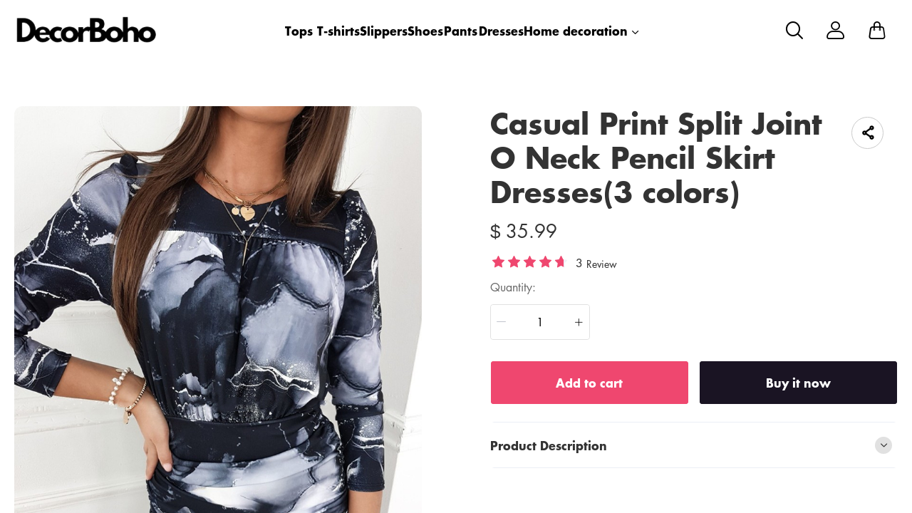

--- FILE ---
content_type: text/html; charset=UTF-8
request_url: https://www.decorboho.com/products/casual-print-split-joint-o-neck-pencil-skirt-dresses3-colors
body_size: 14804
content:
<!doctype html>
<html lang="en">
<head>
    <meta charset="utf-8">
    <meta http-equiv="X-UA-Compatible" content="IE=edge">
    <meta name="viewport" content="width=device-width,initial-scale=1,minimum-scale=1,maximum-scale=1,user-scalable=no">
    <link rel="icon" href="">

    <title>Casual Print Split Joint O Neck Pencil Skirt Dresses(3 colors)</title>
<meta name="keywords" content="">
<meta name="description" content="">
    <link rel="alternate" hreflang="en" href="https://www.decorboho.com/products/casual-print-split-joint-o-neck-pencil-skirt-dresses3-colors" />
<link rel="canonical" href="https://www.decorboho.com/products/casual-print-split-joint-o-neck-pencil-skirt-dresses3-colors" />
    <meta property="og:site_name" content="Decorboho" >
<meta property="og:url" content="https://www.decorboho.com/products/casual-print-split-joint-o-neck-pencil-skirt-dresses3-colors" >
<meta property="og:title" content="Casual Print Split Joint O Neck Pencil Skirt Dresses(3 colors)" >
<meta property="og:type" content="product" >
<meta property="og:image" content="https://img.weboor.com/product/13/image/2023/10/17/d0e469276745d5a33ef691d13877bbbe.png" >
<meta property="og:price:amount" content="35.99" >
<meta property="og:price:currency" content="USD" >
<meta name="twitter:site" content="@">
<meta name="twitter:card" content="summary_large_image">
<meta name="twitter:title" content="Casual Print Split Joint O Neck Pencil Skirt Dresses(3 colors)">
    <script>window.config = {"attachment_url":"https:\/\/img.weboor.com","local_attachment_url":"https:\/\/www.decorboho.com\/media","base_url":"https:\/\/www.decorboho.com","api_base_url":"https:\/\/www.decorboho.com","public_url":"https:\/\/www.decorboho.com","debug":false};</script>
    <script>let protocol = location.protocol;  let config = window.config; if (config && protocol === 'https:') {for (let key in config) { if (config[key] && typeof config[key] === 'string' && config[key].match('^http://')) {config[key] = config[key].replace("http://", "https://"); }} window.config = config;}</script>

        <!-- Global site tag (gtag.js) - Google Analytics -->

<script>
window.dataLayer = window.dataLayer || [];
    function gtag(){dataLayer.push(arguments);}
gtag('js', new Date());

gtag('config', 'G-RK8ZJ4P9BD');
gtag('config', 'G-RK8ZJ4P9BD', {
    'currency': 'USD'
});
</script>        
                    <link rel="stylesheet" href="/dist/wap/static/public/Skeleton.css?v=2">
<script data-cfasync="false" nonce="394f058f-c0f3-42d5-ba7f-1476e33e4aaf">try{(function(w,d){!function(j,k,l,m){if(j.zaraz)console.error("zaraz is loaded twice");else{j[l]=j[l]||{};j[l].executed=[];j.zaraz={deferred:[],listeners:[]};j.zaraz._v="5874";j.zaraz._n="394f058f-c0f3-42d5-ba7f-1476e33e4aaf";j.zaraz.q=[];j.zaraz._f=function(n){return async function(){var o=Array.prototype.slice.call(arguments);j.zaraz.q.push({m:n,a:o})}};for(const p of["track","set","debug"])j.zaraz[p]=j.zaraz._f(p);j.zaraz.init=()=>{var q=k.getElementsByTagName(m)[0],r=k.createElement(m),s=k.getElementsByTagName("title")[0];s&&(j[l].t=k.getElementsByTagName("title")[0].text);j[l].x=Math.random();j[l].w=j.screen.width;j[l].h=j.screen.height;j[l].j=j.innerHeight;j[l].e=j.innerWidth;j[l].l=j.location.href;j[l].r=k.referrer;j[l].k=j.screen.colorDepth;j[l].n=k.characterSet;j[l].o=(new Date).getTimezoneOffset();if(j.dataLayer)for(const t of Object.entries(Object.entries(dataLayer).reduce((u,v)=>({...u[1],...v[1]}),{})))zaraz.set(t[0],t[1],{scope:"page"});j[l].q=[];for(;j.zaraz.q.length;){const w=j.zaraz.q.shift();j[l].q.push(w)}r.defer=!0;for(const x of[localStorage,sessionStorage])Object.keys(x||{}).filter(z=>z.startsWith("_zaraz_")).forEach(y=>{try{j[l]["z_"+y.slice(7)]=JSON.parse(x.getItem(y))}catch{j[l]["z_"+y.slice(7)]=x.getItem(y)}});r.referrerPolicy="origin";r.src="/cdn-cgi/zaraz/s.js?z="+btoa(encodeURIComponent(JSON.stringify(j[l])));q.parentNode.insertBefore(r,q)};["complete","interactive"].includes(k.readyState)?zaraz.init():j.addEventListener("DOMContentLoaded",zaraz.init)}}(w,d,"zarazData","script");window.zaraz._p=async d$=>new Promise(ea=>{if(d$){d$.e&&d$.e.forEach(eb=>{try{const ec=d.querySelector("script[nonce]"),ed=ec?.nonce||ec?.getAttribute("nonce"),ee=d.createElement("script");ed&&(ee.nonce=ed);ee.innerHTML=eb;ee.onload=()=>{d.head.removeChild(ee)};d.head.appendChild(ee)}catch(ef){console.error(`Error executing script: ${eb}\n`,ef)}});Promise.allSettled((d$.f||[]).map(eg=>fetch(eg[0],eg[1])))}ea()});zaraz._p({"e":["(function(w,d){})(window,document)"]});})(window,document)}catch(e){throw fetch("/cdn-cgi/zaraz/t"),e;};</script></head>
<body class="mybody mylang_en">

<div class="fec-skeleton" style="padding: 0;" >
    <div class="fec-skeleton__header pc">
        <div class="" style="display: flex;flex: 1">
            <div class="animation" style="margin-right: 15px;width: 25px;height: 25px;"></div>
            <div class="animation" style="margin-right: 15px;width: 25px;height: 25px;"></div>
            <div class="animation" style="margin-right: 15px;width: 25px;height: 25px;"></div>
            <div class="animation" style="margin-right: 15px;width: 25px;height: 25px;"></div>
        </div>
        <div class="pc" style="display: flex;width: 210px">
            <div class="animation" style="width: 100px;height: 25px;"></div>
            <div class="animation" style="width: 100px;margin-left: 10px;height: 25px;"></div>
        </div>
    </div>
    <div class="fec-skeleton__header pc" style="margin-top: 30px;justify-content: space-between;align-items: center">
        <div class="pc" style="width: 1px"></div>
        <div class="mobile" style="width: 110px">
            <div class="animation" style="width: 25px;height: 25px;"></div>
        </div>
        <div class="" style="width:50%;display: flex;justify-content: center">
            <div class="animation pc" style="width: 75px;margin-right: 14px;height: 22px"></div>
            <div class="animation pc" style="width: 75px;margin-right: 14px"></div>
            <div class="animation pc" style="width: 75px;margin-right: 14px"></div>
            <div class="animation pc" style="width: 75px;margin-right: 14px"></div>
            <div class="animation pc" style="width: 75px;margin-right: 14px"></div>
            <div class="animation mobile" style="width: 100px;height: 35px"></div>
        </div>
        <div class="" style="width: 110px;display: flex;justify-content: flex-end">
            <div class="animation pc" style="width: 25px;height: 25px;"></div>
            <div class="animation" style="margin-left: 15px;width: 25px;height: 25px;"></div>
            <div class="animation" style="margin-left: 15px;width: 25px;height: 25px;"></div>
        </div>
    </div>
    <div class="t-30 pc"></div>
    <div class="fec-skeleton__item" style="padding: 0;margin: 0;">
        <div class="animation fec-skeleton__item-detail" style="width: 48%;margin:0 auto;height: 400px;padding: 0 20px"></div>
        <div class="fec-skeleton__item-detail right" style="max-width:100%;width: 48%;margin:0 auto;height: 400px;padding: 0 20px">
            <div class="t-30 pc"></div>

            <div class="animation" style="width: 80%;height: 30px"></div>
            <div class="animation w-33 mt-10"></div>
            <div class="animation  t-30"></div>
            <div class="animation mt-10 mobile"></div>
            <div class="animation mt-10 " style="width: 40%"></div>
            <!--            <div class="animation t-30" ></div>-->
            <div class="animation t-30 mobile" style="min-height: 10px"></div>

            <div class="animation t-30" style="width: 45%;min-height: 20px"></div>
            <div class="animation t-30 pc" style="min-height: 80px"></div>
            <div class="animation mt-10 mobile" style="min-height: 80px"></div>
        </div>
    </div>
    <div class="fec-skeleton__header " style="margin-top: 30px">
        <div class="animation"></div>
        <div class="animation"></div>
        <div class="animation"></div>
    </div>
    <div class="fec-skeleton__item" style="margin-top: 40px">
        <div class="fec-skeleton__img animation" style="height: 300px">
        </div>
        <div class="fec-skeleton__img animation" style="height: 300px">
        </div>
        <div class="fec-skeleton__img animation" style="height: 300px">
        </div>
        <div class="fec-skeleton__img animation" style="height: 300px">
        </div>
    </div>
</div><div id="app">
</div>

<script defer="defer" src="/dist/wap/static/js/chunk-elementUI.js?v=532"></script>
<script defer="defer" src="/dist/wap/static/js/npm.core-js.js?v=532"></script>
<script defer="defer" src="/dist/wap/static/js/npm.babel-runtime.js?v=532"></script>

<script defer="defer" src="/dist/wap/static/js/npm.axios.js?v=532"></script>
<script defer="defer" src="/dist/wap/static/js/npm.vue.js?v=532"></script>
<script defer="defer" src="/dist/wap/static/js/npm.vue-router.js?v=532"></script>
<script defer="defer" src="/dist/wap/static/js/npm.vue-photo-preview.js?v=532"></script>
<script defer="defer" src="/dist/wap/static/js/62353.js?v=532"></script>
<script defer="defer" src="/dist/wap/static/js/app.js?v=532"></script>

<link href="/dist/wap/static/css/chunk-elementUI.css?v=532" rel="stylesheet">
<link href="/dist/wap/static/css/app.css?v=532" rel="stylesheet">



<link rel="preload" href="/dist/wap/static/js/drag_item_box.js?v=532" as="script">
<link rel="preload" href="/dist/wap/static/js/npm.swiper.js?v=532" as="script">
<link rel="preload" href="/dist/wap/static/js/npm.dom7.js?v=532" as="script">
<link rel="preload" href="/dist/wap/static/js/theme_b2c_las.js?v=532" as="script">
<link rel="preload" href="/dist/wap/static/js/theme_b2c_las_navbar.js?v=532" as="script">
<link rel="preload" href="/dist/wap/static/js/theme_b2c_las_footer.js?v=532" as="script">
<link rel="preload" href="/dist/wap/static/js/product.js?v=532" as="script">
<link rel="preload" href="/dist/wap/static/js/theme_b2c_las_product.js?v=532" as="script">


<link rel="preload" href="/dist/wap/static/css/drag_item_box.css?v=532" as="style">
<link rel="preload" href="/dist/wap/static/css/theme_b2c_las.css?v=532" as="style">
<link rel="preload" href="/dist/wap/static/css/theme_b2c_las_navbar.css?v=532" as="style">
<link rel="preload" href="/dist/wap/static/css/theme_b2c_las_footer.css?v=532" as="style">
<link rel="preload" href="/dist/wap/static/css/product.css?v=532" as="style">
<link rel="preload" href="/dist/wap/static/css/theme_b2c_las_product.css?v=532" as="style">
<script>
    window.baseData = {"googleMeasurementId":"G-RK8ZJ4P9BD","facebookPixelIds":"","bingUetTagId":"","pinterestTagId":"2614030640470","tiktokTagId":"","isShareasaleJs":"","ggaffproId":"","default_theme":{"theme_id":72,"theme_identity":"theme_b2c_las"},"site_name":"Decorboho","mutilLangSetting":{"auto_change_by_browser_lang":2,"front_show_position":1},"addons":["autoblog","prodbtmodify","chatgpt","excelimport","tracking","siteseo","sitemap","shopify","scripttag","pinterest","notice","language","google","facebook","currency","cloudstorage","blog","bing","goseo","wechat","erpdianxiaomi","offlinepay","customfile","fileupload","fblogin","googlelogin","prodvideo","livechat","prodlistattr","excelimportdxm","wholesale","openapi","prodlabel","blockaccess","autoreview","prodtwoimage","imgdataclear","prodshipping","autocurrency","virtualshipping","storesync","theme_b2c_las","securepay","fixedcart","variantimage","erpmabang","erpjst","platform_theme","theme_b2c_ell","shopifyexport","prodlangimport","seckill","chatgpthelper"],"payment_methods":["\/system\/payment\/paypal.svg"],"pageType":"product","shop_type":10,"shop_logo":{"logo":"\/common\/13\/image\/2024\/06\/15\/83a28929886ac95212541fe5e107b582.png","default_admin_logo":"","default_logo":"\/system\/logo.png"},"currency":{"current_currency_code":"USD","current_currency_symbol":"$","is_currency_addons_enable":false,"front_show_position":"","shop_currency_list":[],"default_currency_code":"USD"},"language":{"current_language":"en","browser_lang_code":"en","translate_type":1,"shop_language_list":[]},"diy_config":{"global_config":{"hidden":true,"conventional":{"width":1600,"padding":20},"colors":{"primary":"#333333","background":"#FFFFFF","card_title":"#333333","card_product_title":"#212121","card_product_subtitle":"#666666","product_title":"#333333","text":"#666666","price":"rgba(119, 119, 119, 1)","original_price":"#999999","btn_primary_bg":"rgba(51, 51, 51, 1)","btn_primary_color":"#ffffff","btn_primary_border":"rgba(51, 51, 51, 1)","btn_minor_bg":"rgba(255,255,255,0)","btn_minor_color":"rgba(241, 90, 126, 1)","buy_now_bg_color":"#1A1423","buy_now_color":"#FFFFFF","add_to_cart_bg_color":"#EF476F","add_to_cart_color":"#FFFFFF","other_bg_color":"#1A1423","other_color":"#FFFFFF","score_color":"#EF476F","product_subtitle":"#333333","product_price":"#333333","product_original_price":"#999999","product_discount_tag":"#EB1F2E","collapse_title":"#333333","buy_now_border_color":"#1A1423","add_to_cart_border_color":"#EF476F","other_border_color":"#1A1423"},"font":{"family":{"navbar":{"id":25,"fontType":6,"name":"Futura","family":"Futura, sans-serif","weight":700,"style":"normal"},"common":{"id":25,"fontType":6,"name":"Futura","family":"Futura, sans-serif","weight":700,"style":"normal"}}},"products":{"supplementary":{"title":"","desc_text":"","img":"","lang_params":{"title":"","desc_text":""}},"supplementary_model":[]},"media":{"Instagram":"https:\/\/instagram.com","Facebook":"https:\/\/www.facebook.com","Twitter":"https:\/\/twitter.com","Pinterest":"https:\/\/www.pinterest.com\/","Youtube":"https:\/\/youtube.com","TikTok":"https:\/\/tiktok.com","LinkedIn":"https:\/\/www.linkedin.com","share_src":"","share_src_alt":"","lang_params":{"share_src_alt":[]},"VKontakte":"https:\/\/vk.com","Telegram":"https:\/\/telegram.org"},"sideBar":{"params":{"is_show":2,"email_value":"domain@126.com","phone_value":"18888888888","whatsapp_value":"18888888888","skype_value":"18888888888","wechat_value":"","wechat_value_alt":"","line_value":""},"lang_params":{"wechat_value_alt":[]}},"commonStyle":{"style":""}},"diy_header":{"cards":[{"id":"bulletin_board_0313","type":"bulletin_board","name":"\u516c\u544a\u680f","card":{"params":{"show_bulletin_board":"1","show_bulletin_type":"1","only_home_show_bulletin_board":"2","animation_duration":"12s","bulletin_board_color":"#FFFFFF","bulletin_board_background":"#000000"},"post":[],"lang_params":[]},"block":[{"id":"VHWzPfkvfPbEnTuAFWkMl","type":"bulletin_board_item","name":"\u516c\u544a\u4fe1\u606f","visible":2,"lang_params":{"text":[],"img_alt":[]},"params":{"text":" Register & Save! 15% OFF First-time Register","img":"","img_alt":"","bulletin_board_link":{"url_type":"","url_value":"","object_id":"","object_title":""}}},{"id":"Jvtj7YO1zmt-9Tzr8GB_4","type":"bulletin_board_item","name":"\u516c\u544a\u4fe1\u606f","visible":2,"lang_params":{"text":[],"img_alt":[]},"params":{"text":"20% OFF on orders $1000+ \u301020OFF\u3011","img":"","img_alt":"","bulletin_board_link":{"url_type":"","url_value":"","object_id":"","object_title":""}}}]},{"id":"t-0426","type":"navbar","name":"\u5bfc\u822a\u680f","position":"top","card":{"params":{"nav_full":"1","navbar_width":"1600","logo_show_type":"1","pc_logo_height":60,"mobile_logo_height":34,"show_inquiry":1,"show_search":1,"show_mine":1,"logo_alt":"","is_fixed":"1","btn_text1":"","btn_text2":"","btn_radius":1,"nav_logo_path":"","nav_logo_alt":"","nav_logo_path2":"","nav_logo_alt2":"","button_link1":{"url_type":"","url_value":"","object_id":"","object_title":""},"button_link2":{"url_type":"","url_value":"","object_id":"","object_title":""},"btn_text1_border":"#2169EE","btn_text1_bg":"#2169EE","btn_text1_color":"#FFFFFF","btn_text2_border":"#FFFFFF","btn_text2_bg":"#FFFFFF","btn_text2_color":"#2169EE","menu_color":"#FFFFFF","menu_background":"rgba(255,255,255,0)","menu_active_color":"#676767","menu_active_border_color":"#f60","menu_fixed_color":"#000000","menu_fixed_background":"#FFFFFF","menu_fixed_active_color":"#00a7ff","menu_fixed_active_border_color":"#FFFFFF","fixed_btn_text1_border":"#2169EE","fixed_btn_text1_bg":"#2169EE","fixed_btn_text1_color":"#FFFFFF","fixed_btn_text2_border":"#2169EE","fixed_btn_text2_bg":"#FFFFFF","fixed_btn_text2_color":"#2169EE","p_padding_t":"20","p_padding_b":20,"p_padding_l":"20","p_padding_r":"20","m_padding_t":"18","m_padding_b":"18","m_padding_l":"10","m_padding_r":"10","submenu_color":"#676767","submenu_active_color":"#333333","submenu2_color":"#333333","instagram":{"link":"https:\/\/instagram.com","show":"1"},"facebook":{"link":"https:\/\/www.facebook.com","show":"1"},"twitter":{"link":"https:\/\/twitter.com","show":"2"},"pinterest":{"link":"https:\/\/pinterest.com","show":"1"},"youtube":{"link":"https:\/\/youtube.com","show":"1"},"tiktok":{"link":"https:\/\/tiktok.com","show":"2"},"linkedIn":{"link":"https:\/\/www.linkedin.com","show":"2"}},"lang_params":{"nav_logo_alt":[],"nav_logo_alt2":[],"categories":[],"btn_text1":[],"btn_text2":[]},"post":[{"type":"menu","param":{"id":1,"title":"\u9876\u90e8\u5bfc\u822a\u83dc\u5355","editId":518},"data":[{"id":228,"menu_id":27,"name":"Tops","parent_id":0,"url_type":2,"url_value":"\/collections\/tops-1","open_new":2,"level":1,"position":0,"child":[]},{"id":229,"menu_id":27,"name":"T-shirts","parent_id":0,"url_type":2,"url_value":"\/collections\/t-shirts","open_new":2,"level":1,"position":1,"child":[]},{"id":230,"menu_id":27,"name":"Slippers","parent_id":0,"url_type":2,"url_value":"\/collections\/slippers","open_new":2,"level":1,"position":2,"child":[]},{"id":231,"menu_id":27,"name":"Shoes","parent_id":0,"url_type":2,"url_value":"\/collections\/shoes","open_new":2,"level":1,"position":3,"child":[]},{"id":232,"menu_id":27,"name":"Pants","parent_id":0,"url_type":2,"url_value":"\/collections\/pants","open_new":2,"level":1,"position":4,"child":[]},{"id":233,"menu_id":27,"name":"Dresses","parent_id":0,"url_type":2,"url_value":"\/collections\/dress","open_new":2,"level":1,"position":5,"child":[]},{"id":282,"menu_id":27,"name":" Home decoration","parent_id":0,"url_type":2,"url_value":"\/collections\/other-decorative-flowers-plants","open_new":2,"level":1,"position":6,"child":[{"id":283,"menu_id":27,"name":" Party Wall Decorations","parent_id":282,"url_type":2,"url_value":"\/collections\/party-wall-decorations","open_new":2,"level":2,"position":0,"child":[]},{"id":284,"menu_id":27,"name":"Acrylic, Plastic & Lucite Beads","parent_id":282,"url_type":2,"url_value":"\/collections\/acrylic-plastic-lucite-beads","open_new":2,"level":2,"position":1,"child":[]},{"id":285,"menu_id":27,"name":"Other Party Decorations","parent_id":282,"url_type":2,"url_value":"\/collections\/other-party-decorations","open_new":2,"level":2,"position":2,"child":[]},{"id":286,"menu_id":27,"name":"Animals & Pet Supplies","parent_id":282,"url_type":2,"url_value":"\/collections\/animals-pet-supplies","open_new":2,"level":2,"position":3,"child":[]},{"id":287,"menu_id":27,"name":" Disposable Party Supplies Kits","parent_id":282,"url_type":2,"url_value":"\/collections\/disposable-party-supplies-kits","open_new":2,"level":2,"position":4,"child":[]}]}]}]},"block":[]}]},"diy_content":{"cards":[{"type":"product_detail","id":"coqsh3IK75K1Lnq_aTtOp","name":"\u5546\u54c1\u8be6\u60c5","className":"product","card":{"params":{"describe_position":"down","share":{"facebook":1,"twitter":1,"pinterest":1,"Instagram":1,"Youtube":1,"TikTok":1,"linkedin":1,"vk":1,"line":1},"recommend_show":1,"recommend_title":"You May Also Like","height_type":"medium","show_subtitle":2,"titleRows":"2","text_align":"center","recommend_number":3,"recommend_position":1,"discount_show":2,"discounts_price":2,"sku_show":2,"save_show":1,"stock_show":1,"selected_default":1,"addToCArd_click_type":"right_drawer","img_show_type":1,"addToCArd_show":1,"buyNow_show":1,"custom_button_show":2,"custom_button_text":{"name":"Button Name","lang_params":[]},"custom_button_link":{"url_type":"","url_value":"","object_id":"","object_title":""},"custom_button_target":2,"swatches_show":2,"text":"","tab_position":"center","content_align":1,"pc_src":"","pc_src_alt":"","mobile_src":"","mobile_src_alt":"","show_discount_tag":2},"lang_params":{"recommend_title":[],"text":[],"pc_src_alt":[],"mobile_src_alt":[]},"post":[{"type":"custom_page","param":{"id":"","title":""},"data":[]},{"type":"custom_page","param":{"id":"","title":""},"data":[]},{"type":"custom_page","param":{"id":"","title":""},"data":[]}]}}]},"diy_footer":{"cards":[{"id":"b-0131","type":"footer","name":"\u9875\u5c3e","position":"bottom","lang_params":{"copyright":[],"other_info":[],"expressEntrance1":[]},"params":{"copyright":"","other_info":"","background":"#F2F2F2","text_color":"rgba(102, 102, 102, 1)","title_color":"#272727","expressEntrance_color":"#46474a","expressEntrance":[{"name":"","link":{"url_type":"","url_value":"","object_id":"","object_title":""}}],"show_pay_icon":1},"post":[],"block":[{"id":"tx3FeuftDwEfip7uXQXlo","type":"menu_link","name":"SUPPORT","visible":1,"lang_params":{"title":[]},"params":{"title":"CUSTOMER SERVICE"},"post":[{"type":"menu","param":{"id":5,"title":"CUSTOMER SERVICE","editId":115},"data":[{"id":267,"menu_id":115,"name":"Contact Us","parent_id":0,"url_type":6,"url_value":"\/pages\/contact","open_new":2,"level":1,"position":0,"child":[]},{"id":268,"menu_id":115,"name":"Returns Policy","parent_id":0,"url_type":6,"url_value":"\/pages\/returns-policy","open_new":2,"level":1,"position":1,"child":[]},{"id":269,"menu_id":115,"name":"Shipping Policy","parent_id":0,"url_type":6,"url_value":"\/pages\/shipping-policy-olqwmudu","open_new":2,"level":1,"position":2,"child":[]}]}]},{"id":"HJYkSM9dmFlmBWozg_tza","type":"menu_link","name":"SUPPORT","visible":1,"lang_params":{"title":[]},"params":{"title":"COMPANY INFO"},"post":[{"type":"menu","param":{"id":4,"title":"COMPANY INFO","editId":114},"data":[{"id":264,"menu_id":114,"name":"About US","parent_id":0,"url_type":6,"url_value":"\/pages\/about-us","open_new":2,"level":1,"position":0,"child":[]},{"id":265,"menu_id":114,"name":"Privacy Policy","parent_id":0,"url_type":6,"url_value":"\/pages\/privacy-policy","open_new":2,"level":1,"position":1,"child":[]},{"id":266,"menu_id":114,"name":"Terms & Conditions","parent_id":0,"url_type":6,"url_value":"\/pages\/terms-of-service","open_new":2,"level":1,"position":2,"child":[]}]}]},{"id":"ygCXst_RBU8ArAE7YG4x4","type":"email","name":"Newsletter","visible":1,"lang_params":{"title":[],"message":[],"logo_alt":""},"params":{"title":"","message":"","input_bg":"rgba(255, 255, 255, 0)","input_border":"rgba(218, 218, 218, 1)","input_color":"#333333","input_btn_bg":"rgba(218, 218, 218, 1)","input_btn_color":"#333333","message_color":"#666666","logo_url":"","logo_alt":"","input_btn_active_bg":"#333333"}}]}]}},"google_conversion":false,"facebook_trace":[],"google_trace":true,"bing_trace":false,"pinterest_trace":true,"tiktok_trace":false,"shareasale_trace":false,"site_lang":{"contact_us":"contact us","message_submit":"submit","message_max":"Message of up to {{count}} characters","enter_message":"Please enter a message","message_submit_success":"Your message has been submitted. We will respond to any pre-sales and after-sales questions within <i style='color: #F56C6C'> 24 hours <\/i>. Thanks for your feedback.","Add_to_cart":"Add to cart","Buy_now":"Buy it now","quick_add":"Quick add","added_to_your_cart":"Add to your cart!","add":"Add to","captcha":"Verification code","inquire_captcha":"please enter verification code","captcha_error":"Incorrect verification code","tax":"taxes","commodity_discount":"{{number}} OFF","View":"View","Ship_to":"place of delivery","currency":"currency","language":"language","save":"save","search_by_products":"Search product","ok":"OK","Return":"return","Send":"send","Cancel":"Cancel","Subscribe":"Subscribe to your email to get the latest event discount codes and order logistics updates","Confirm":"confirm","Select_address":"Select an address from your address book","view_all":"View All","email_success":"Thanks for subscribing! We will send the news to your inbox.","email_error":"You have already subscribed to this email.","subscribe":"subscription","home":"Home page","search":"search","mine":"Personal center","cart":"shopping cart","cart_is_empty":"Your shopping cart is empty","login":"Log in","Account":"Account","register":"register","back":"return","My_order":"My Order","View_orders":"check order","order_tracking":"order tracking","Order_id":"order number","Address_book":"Address Book","Log_out":"Sign out","Email_Tip":"Please input the email address","Email_Error":"Please input the correct email address","Collection_total":"{{count}} items","Collection_select":"filter","Collection_sort":"sort","Reset":"reset","Selected":"selected","In_stock":"In stock","Out_of_stock":"out of stock","From":"from","To":"to","Clear_all":"Clear All","Filtering_and_sorting":"Filter and sort","Apply":"Apply","No_product_found":"No product found","Use_clear_all":"Use fewer filters or clear all filters","Matches":"{{count}} <span> matching<\/span>","Product":"Product","Products":"{{count}} items","Sold_out":"sold out","Sold_out_tip":"The product is out of stock, please purchase again","Qty":"quantity","Subtotal":"Subtotal","Discount":"Discount","Continue_shopping":"continue shopping","Logout":"Sign out","Email_or_phone":"Email or phone","Save_information":"Save this information for next time.","Verification_code":"Verification code","price":"price","vendor":"supplier","availability":"condition","recommend":"recommend","price_low_to_high":"Price from low to high","price_high_to_low":"Prices from high to low","latest_in":"up to date","total_sales_high_to_low":"highest sales volume","Email":"Email","Request_valid_email":"please enter your vaild email","Phone":"Telephone","Address":"Address","Name":"Name","Enter_name":"Please type in your name","First_name":"First name","Last_name":"Last name","Apartment":"Apartment, suite, etc.","City":"City","Area":"district","Country":"Country\/Region","Province":"Province","Company":"company","Postal_code":"Postal code","Area_code":"area code","Set_default":"set as the default address","email_tip":"Please enter your email address.","email_error_tip":"Please enter a valid email address.","Total_price":"total price","Total":"Total","follow":"Follow us","Shopping_cart":"shopping cart","Price":"price","Remove":"delete","Tip":"Shipping costs and taxes are calculated at checkout. Orders will be processed with <b>{{currency}}<\/b>","we_accept":"we accept","Removed_tip":"The product has been deleted, please purchase again","Withdraw_tip":"The product has been sold out, please purchase again","Updated_tip":"Product information has been updated, please purchase again","Empty":"Your shopping cart is still empty","Check_out":"Checkout","View_Cart":"View Cart","The_product_is_not_available":"This product is not available","The_product_is_already_sold_out":"This product has been sold out","Cart_exist_qty_1":"A total of {{cart_exist_qty}} items are in your shopping cart","Cart_exist_qty_2":"You can only add {{variant_qty}} items to your cart","Add_to_cart_fail":"Add to cart failed","Add_to_cart_success":"Add to Cart successful","Not_found_title":"oops!","Not_found_tips":"Sorry, the page you are looking for cannot be found.","Not_found_button":"continue shopping","be_the_first_write_review":"Be the first to write a review","your_name":"your name","body_of_review":"Body of Review","required_review":"Please enter the comment content","photos":"Photos (max 5)","max_photo_tip":"Up to 5 photos can be uploaded","post":"Post","review_post_failed":"Failed to submit comment","require_purchased":"Only customers who purchased this product can leave a review.","thanks_post_review":"Your comment has been submitted successfully!","score":"score","product_reviews":"Product Reviews","with_photos":"With Photos","reviews":"Reviews","reviews_sort":"Sort By","most_recent":"Most Recent","highest_rating":"highest score","most_helpful":"most helpful","review_helpful":"Was this review helpful?","customer_reviews":"Customer Reviews","based_reviews":"Based on {{N}} comments","write_review":"Write a Review","no_reviews_yet":"There are no comments yet. Be the first to review this product.","copy_link":"copy Link","share":"share","Product_description":"Product Description","Marketing_inventory_1":"Only <i> {{qty}} <\/i> items left in stock","Marketing_inventory_2":"<i> {{qty}} <\/i> items left in stock","Limit_activities":"Limit discounts! Countdown","Day":"Day","Coupon_extra":"No threshold","Coupon_over":"The required order amount is greater than {{money}}","Coupon_items":"Need to purchase more than {{number}} items","Coupon_get":"receive","Coupon_name":"coupon","Coupon_copy":"Copy coupon code","Coupon_copy_success":"Copied successfully, used at checkout","base_select":"Select","base_submit":"Submit","base_your_account_email_not_exist":"Your account email does not exist","message":"Message","insurance_fee":"Insurance","current_tip":"Tip","base_commodity_property":"Product attributes","russian_national_tips":"You are a Russian customer, the website is redirecting to the Russian website.","verified_purchase":"Confirm purchase","base_collections":"Collections","base_collections_product":"Product album (all products)","load_more":"Load more","selective_purchase":"Purchase products","share_your_story":"Share your story","base_write_a_review":"Write a review","base_shop_now":"Purchase products","base_score":"Rating","product_sku":"Product SKU","your_review":"Your review","your_review_tips":"Are you satisfied with the product you purchased? You can tell from the quality, style, material, etc.","click_here_to_upload":"Click to upload","add_photos":"Add photo","base_thanks_post_review":"Thank you for your comment!","base_review_post_failed":"Comment submission failed","base_required_review_img_tip":"Upload at least one photo","video_playing_in_picture_in_picture":"Video is playing in picture-in-picture mode","download_file":"Download file","the_email_has_been_sent":"Email has been sent, please download the file in your mailbox","record_blank":"Record is empty","customize_now":"Customize now","customize":"Customize","submitted":"Submitted","custom_info":"Customized Information","texts":"Text","custom_effects":"Custom effect","custom_picture":"Custom image","requires_custom_information":"Custom information is required","must_fill_in":"Required","required_option":"Required","previous_article":"Previous article","next_article":"Next article","base_review":"Review","seckill_countdown":"Countdown","seckill_day":"Day","sec_percentage_sold":"{{i_i_percentage}} for sale","base_option":"Options","base_add_card":"Add card","base_move_card_top":"Move to previous position","base_move_card_bottom":"Move to next position","base_copy":"Copy","base_hide":"Hide","base_delete":"Delete","base_sure_delete":"Are you sure to delete this component?","base_confirm":"Confirm","base_cancel":"Cancel","base_based_reviews":"Based on {{N}} comments","base_generate_qr_code":"Generate QR code","base_commodity_qr_code":"Product QR code","base_copy_link_success":"Link copied successfully","initial_lot_quantity":"{{num_ber}} pieces minimum batch","number_piece":"{{num_ber}} pieces","gck_accept":"Accept","gck_refuse":"Reject","related_categories":"Related categories","active_filters":"Selected filters","base_filter":"Filter","base_clear_all":"Clear all","base_reset":"Reset","base_done":"Complete","base_sort_by":"Sort","base_price":"Price","base_monthly_sales":"Monthly sales","base_representative_sample":"Repurchase rate","base_synthesis":"Comprehensive","base_see_more":"View more","base_see_less":"View less","base_wishlist":"Wish list","base_share":"Share collection","copy_share_link":"Copy sharing link","share_to_facebook":"Share to facebook","share_to_x":"Share to X","share_to_pinterest":"Share to Pinterest","share_to_email":"Share to Email","share_to_whatsapp":"Share to WhatsApp","go_to_wishlist":"Go to Wishlist","add_new_list":"Add to list","edit_name":"Edit name","delete_this_list":"Delete this list?","favorites_name":"Wishlist name","list_is_empty":"This list is empty","base_move":"Move","my_wishlist":"My Wishlist","check_out_my_lovely_items":"See my favorites","base_tech_specs":"Technical specifications","frequently_bought_together":"Items often bought with this item","save_money_buying_these_products_together":"Buy these items together to save money","add_selected_to_cart":"Add selection to cart","this_item":"Current item","chose_options":"Select options","customer_photos":"Customer photo","ac_your_location":"Your location is set to <span>{{country}}<\/span>","ac_shop_currency":"Shop with {{currency}}","ac_get_shipping_options":"Get shipping options for {{country}}","ac_continue":"continue","ac_cancel":"Cancel","ac_change_location":"Change country","ps_no_matching_shipping":"There are no matching shipping methods for the selected country or region.","ps_ships_to":"Ship to","ps_apply":"application","ps_please_select_state_province":"Please select a state\/province"},"review_config":{"status":1,"product_show_type":1,"collection_show_type":1},"addons_config":[],"captcha":{"register_account":2,"contacts":2,"b2c_inquire":2,"b2b_inquire":2,"b2b_inquire_sheet":2},"js_version":"532","wechat_share":null,"notifications":"","popups":"","py_info":{"trust":[],"security":{"all":"","current":"","g_config":{"title":"","icon":"","color":"","popup_status":"","popup_description":"","popup_title_text":"","popup_copywriting":"","popup_detail_show":"","popup_detail_show_a":"","popup_detail_show_url":""}}},"show_info":{"out_stock_show_price":1,"description_show_image_type":1,"description_show_merge_image_type":1},"product_labels":[],"order_guest_query":"1","autocurrency":"","prodshipping_status":false,"blog_articles":{"show_author":1,"show_date":1},"blockaccess":false,"gckooie":"","rebate":"","product_no_handle_redirect_home":2,"proddescdiy_status":2,"goaffpro_status":false,"aliylbbrecommend_status":false,"image_search_status":false,"1688_image_search":false,"country_re_dit":false,"prodfavorite":false,"colorcard_info":false,"collvariantimage":false,"block_price":false,"download_file_type":1,"searchbar":false,"prodviewed":false,"atmosphere":false,"referrerpolicy":2};
    window.pageData = {"product":{"id":17954,"handle":"casual-print-split-joint-o-neck-pencil-skirt-dresses3-colors","spu":"7663269970167","title":"Casual Print Split Joint O Neck Pencil Skirt Dresses(3 colors)","status":1,"availability":1,"sub_title":"","body_html":"<p>Details:<\/p>\n<ul>\n<li>Material: Blending<\/li>\n<li>Style: Casual<\/li>\n<li>Pattern Type: Print<\/li>\n<li>Element: Split Joint<\/li>\n<li>Neckline: O Neck<\/li>\n<li>Silhouette: Pencil Skirt<\/li>\n<li>Sleeve Length: Long Sleeve<\/li>\n<li>Dresses Length: Mini<\/li>\n<li>Fit Type: Skinny<\/li>\n<li>Type: Full Print<\/li>\n<\/ul>\n<div style=\"overflow: auto;\">\n<table style=\"border-collapse: collapse;\">\n<tbody>\n<tr>\n<th style=\"border-bottom: 1px solid #e2e2e2; border-top: 1px solid #e2e2e2; padding: 0.5em; width: 72px;\">Size(in)<\/th>\n<th style=\"border-bottom: 1px solid #e2e2e2; border-top: 1px solid #e2e2e2; padding: 0.5em; width: 72px;\">Bust<\/th>\n<th style=\"border-bottom: 1px solid #e2e2e2; border-top: 1px solid #e2e2e2; padding: 0.5em; width: 72px;\">Dresses Length<\/th>\n<th style=\"border-bottom: 1px solid #e2e2e2; border-top: 1px solid #e2e2e2; padding: 0.5em; width: 72px;\">Sleeve Length<\/th>\n<\/tr>\n<tr>\n<th style=\"border-bottom: 1px solid #e2e2e2; border-top: 1px solid #e2e2e2; padding: 0.7em; width: 72px;\">S<\/th>\n<td style=\"border-bottom: 1px solid #e2e2e2; border-top: 1px solid #e2e2e2; padding: 0.7em; width: 72px;\">34.6<\/td>\n<td style=\"border-bottom: 1px solid #e2e2e2; border-top: 1px solid #e2e2e2; padding: 0.7em; width: 72px;\">33.5<\/td>\n<td style=\"border-bottom: 1px solid #e2e2e2; border-top: 1px solid #e2e2e2; padding: 0.7em; width: 72px;\">22.8<\/td>\n<\/tr>\n<tr>\n<th style=\"border-bottom: 1px solid #e2e2e2; border-top: 1px solid #e2e2e2; padding: 0.7em; width: 72px;\">M<\/th>\n<td style=\"border-bottom: 1px solid #e2e2e2; border-top: 1px solid #e2e2e2; padding: 0.7em; width: 72px;\">36.2<\/td>\n<td style=\"border-bottom: 1px solid #e2e2e2; border-top: 1px solid #e2e2e2; padding: 0.7em; width: 72px;\">33.9<\/td>\n<td style=\"border-bottom: 1px solid #e2e2e2; border-top: 1px solid #e2e2e2; padding: 0.7em; width: 72px;\">23.2<\/td>\n<\/tr>\n<tr>\n<th style=\"border-bottom: 1px solid #e2e2e2; border-top: 1px solid #e2e2e2; padding: 0.7em; width: 72px;\">L<\/th>\n<td style=\"border-bottom: 1px solid #e2e2e2; border-top: 1px solid #e2e2e2; padding: 0.7em; width: 72px;\">37.8<\/td>\n<td style=\"border-bottom: 1px solid #e2e2e2; border-top: 1px solid #e2e2e2; padding: 0.7em; width: 72px;\">34.3<\/td>\n<td style=\"border-bottom: 1px solid #e2e2e2; border-top: 1px solid #e2e2e2; padding: 0.7em; width: 72px;\">23.6<\/td>\n<\/tr>\n<tr>\n<th style=\"border-bottom: 1px solid #e2e2e2; border-top: 1px solid #e2e2e2; padding: 0.7em; width: 72px;\">XL<\/th>\n<td style=\"border-bottom: 1px solid #e2e2e2; border-top: 1px solid #e2e2e2; padding: 0.7em; width: 72px;\">39.4<\/td>\n<td style=\"border-bottom: 1px solid #e2e2e2; border-top: 1px solid #e2e2e2; padding: 0.7em; width: 72px;\">34.6<\/td>\n<td style=\"border-bottom: 1px solid #e2e2e2; border-top: 1px solid #e2e2e2; padding: 0.7em; width: 72px;\">24<\/td>\n<\/tr>\n<\/tbody>\n<\/table>\n<\/div>\n<p>Tips:<\/p>\n<p>Due to the many variations in monitors, the color in the image could look slightly different, please take physical design and color shall prevail.<\/p>\n<p>Please allow 0.4\"-1\" differs due to manual measurement.<\/p>","meta_title":"Casual Print Split Joint O Neck Pencil Skirt Dresses(3 colors)","meta_keywords":"","meta_description":"","type":2,"vendor":"aoarct1","qty":2400,"price":"35.99","compare_at_price":"0.00","sale_count":0,"final_sale_count":2146,"updated_at":"2024-10-08 08:40:52","inventory_police":1,"inventory_police_type":1,"variant_show_image":3,"description_json_status":0,"description_json":[],"params_json_status":0,"params_json":[],"short_description_json":[],"source_id":"","source_type":0,"template_type":"","wapVariants":[{"id":248240,"product_id":17954,"title":"Black \/ S","price":"35.99","compare_at_price":"0.00","sku":"FC2269-1-S","gram":52,"image_id":135920,"qty":200,"option1":"Black","option2":"S","option3":"","weight":"52.00","weight_unit":"g","note":"","wholesale_price":null,"image":"\/product\/13\/image\/2023\/10\/17\/f6d40418797df7292feb566f83e4fdda.png","base_price":"35.99","base_compare_at_price":"0.00"},{"id":248241,"product_id":17954,"title":"Black \/ M","price":"35.99","compare_at_price":"0.00","sku":"FC2269-1-M","gram":52,"image_id":135920,"qty":200,"option1":"Black","option2":"M","option3":"","weight":"52.00","weight_unit":"g","note":"","wholesale_price":null,"image":"\/product\/13\/image\/2023\/10\/17\/f6d40418797df7292feb566f83e4fdda.png","base_price":"35.99","base_compare_at_price":"0.00"},{"id":248242,"product_id":17954,"title":"Black \/ L","price":"35.99","compare_at_price":"0.00","sku":"FC2269-1-L","gram":52,"image_id":135920,"qty":200,"option1":"Black","option2":"L","option3":"","weight":"52.00","weight_unit":"g","note":"","wholesale_price":null,"image":"\/product\/13\/image\/2023\/10\/17\/f6d40418797df7292feb566f83e4fdda.png","base_price":"35.99","base_compare_at_price":"0.00"},{"id":248243,"product_id":17954,"title":"Black \/ XL","price":"35.99","compare_at_price":"0.00","sku":"FC2269-1-XL","gram":52,"image_id":135920,"qty":200,"option1":"Black","option2":"XL","option3":"","weight":"52.00","weight_unit":"g","note":"","wholesale_price":null,"image":"\/product\/13\/image\/2023\/10\/17\/f6d40418797df7292feb566f83e4fdda.png","base_price":"35.99","base_compare_at_price":"0.00"},{"id":248244,"product_id":17954,"title":"Pink \/ S","price":"35.99","compare_at_price":"0.00","sku":"FC2269-2-S","gram":52,"image_id":135921,"qty":200,"option1":"Pink","option2":"S","option3":"","weight":"52.00","weight_unit":"g","note":"","wholesale_price":null,"image":"\/product\/13\/image\/2023\/10\/17\/dca25b216c8015c8fe928b0c6d3c55af.png","base_price":"35.99","base_compare_at_price":"0.00"},{"id":248245,"product_id":17954,"title":"Pink \/ M","price":"35.99","compare_at_price":"0.00","sku":"FC2269-2-M","gram":52,"image_id":135921,"qty":200,"option1":"Pink","option2":"M","option3":"","weight":"52.00","weight_unit":"g","note":"","wholesale_price":null,"image":"\/product\/13\/image\/2023\/10\/17\/dca25b216c8015c8fe928b0c6d3c55af.png","base_price":"35.99","base_compare_at_price":"0.00"},{"id":248246,"product_id":17954,"title":"Pink \/ L","price":"35.99","compare_at_price":"0.00","sku":"FC2269-2-L","gram":52,"image_id":135921,"qty":200,"option1":"Pink","option2":"L","option3":"","weight":"52.00","weight_unit":"g","note":"","wholesale_price":null,"image":"\/product\/13\/image\/2023\/10\/17\/dca25b216c8015c8fe928b0c6d3c55af.png","base_price":"35.99","base_compare_at_price":"0.00"},{"id":248247,"product_id":17954,"title":"Pink \/ XL","price":"35.99","compare_at_price":"0.00","sku":"FC2269-2-XL","gram":52,"image_id":135921,"qty":200,"option1":"Pink","option2":"XL","option3":"","weight":"52.00","weight_unit":"g","note":"","wholesale_price":null,"image":"\/product\/13\/image\/2023\/10\/17\/dca25b216c8015c8fe928b0c6d3c55af.png","base_price":"35.99","base_compare_at_price":"0.00"},{"id":248248,"product_id":17954,"title":"Blue \/ S","price":"35.99","compare_at_price":"0.00","sku":"FC2269-3-S","gram":52,"image_id":135922,"qty":200,"option1":"Blue","option2":"S","option3":"","weight":"52.00","weight_unit":"g","note":"","wholesale_price":null,"image":"\/product\/13\/image\/2023\/10\/17\/a04b15c44e45ab7648a15d276c18f640.png","base_price":"35.99","base_compare_at_price":"0.00"},{"id":248249,"product_id":17954,"title":"Blue \/ M","price":"35.99","compare_at_price":"0.00","sku":"FC2269-3-M","gram":52,"image_id":135922,"qty":200,"option1":"Blue","option2":"M","option3":"","weight":"52.00","weight_unit":"g","note":"","wholesale_price":null,"image":"\/product\/13\/image\/2023\/10\/17\/a04b15c44e45ab7648a15d276c18f640.png","base_price":"35.99","base_compare_at_price":"0.00"},{"id":248250,"product_id":17954,"title":"Blue \/ L","price":"35.99","compare_at_price":"0.00","sku":"FC2269-3-L","gram":52,"image_id":135922,"qty":200,"option1":"Blue","option2":"L","option3":"","weight":"52.00","weight_unit":"g","note":"","wholesale_price":null,"image":"\/product\/13\/image\/2023\/10\/17\/a04b15c44e45ab7648a15d276c18f640.png","base_price":"35.99","base_compare_at_price":"0.00"},{"id":248251,"product_id":17954,"title":"Blue \/ XL","price":"35.99","compare_at_price":"0.00","sku":"FC2269-3-XL","gram":52,"image_id":135922,"qty":200,"option1":"Blue","option2":"XL","option3":"","weight":"52.00","weight_unit":"g","note":"","wholesale_price":null,"image":"\/product\/13\/image\/2023\/10\/17\/a04b15c44e45ab7648a15d276c18f640.png","base_price":"35.99","base_compare_at_price":"0.00"}],"options":[{"id":31285,"shop_id":13,"product_id":17954,"name":"Color","position":1,"items":[{"label":{"default_name":"Black","name":"Black"},"image":""},{"label":{"default_name":"Pink","name":"Pink"},"image":""},{"label":{"default_name":"Blue","name":"Blue"},"image":""}],"created_at":"2023-10-17 22:40:09","updated_at":"2023-10-17 22:40:09","is_image":false},{"id":31286,"shop_id":13,"product_id":17954,"name":"Size","position":2,"items":[{"label":{"default_name":"S","name":"S"},"image":""},{"label":{"default_name":"M","name":"M"},"image":""},{"label":{"default_name":"L","name":"L"},"image":""},{"label":{"default_name":"XL","name":"XL"},"image":""}],"created_at":"2023-10-17 22:40:09","updated_at":"2023-10-17 22:40:09","is_image":false}],"images":[{"id":135912,"product_id":17954,"position":1,"src":"\/product\/13\/image\/2023\/10\/17\/d0e469276745d5a33ef691d13877bbbe.png","alt":"","width":0,"height":0,"ratio":"0.00"},{"id":135913,"product_id":17954,"position":2,"src":"\/product\/13\/image\/2023\/10\/17\/0dee305bddc465588c93b513b95cccdd.png","alt":"","width":0,"height":0,"ratio":"0.00"},{"id":135914,"product_id":17954,"position":3,"src":"\/product\/13\/image\/2023\/10\/17\/c6a9970d3e5258fb0ec589fe9a18b0f4.png","alt":"","width":0,"height":0,"ratio":"0.00"},{"id":135915,"product_id":17954,"position":4,"src":"\/product\/13\/image\/2023\/10\/17\/f109606f0b150b385b771b5208b617fb.png","alt":"","width":0,"height":0,"ratio":"0.00"},{"id":135916,"product_id":17954,"position":5,"src":"\/product\/13\/image\/2023\/10\/17\/c6a464fb4ce02b631bc7d50ddb2512df.png","alt":"","width":0,"height":0,"ratio":"0.00"},{"id":135917,"product_id":17954,"position":6,"src":"\/product\/13\/image\/2023\/10\/17\/d48ddb1d6c249bb1957e70905a975c40.png","alt":"","width":0,"height":0,"ratio":"0.00"},{"id":135918,"product_id":17954,"position":7,"src":"\/product\/13\/image\/2023\/10\/17\/f981b31d34e50b4958811d70238d476f.png","alt":"","width":0,"height":0,"ratio":"0.00"},{"id":135919,"product_id":17954,"position":8,"src":"\/product\/13\/image\/2023\/10\/17\/bf51d886937ccb2d49bebaa9d1378fa2.png","alt":"","width":0,"height":0,"ratio":"0.00"},{"id":135920,"product_id":17954,"position":9,"src":"\/product\/13\/image\/2023\/10\/17\/f6d40418797df7292feb566f83e4fdda.png","alt":"","width":0,"height":0,"ratio":"0.00"},{"id":135921,"product_id":17954,"position":10,"src":"\/product\/13\/image\/2023\/10\/17\/dca25b216c8015c8fe928b0c6d3c55af.png","alt":"","width":0,"height":0,"ratio":"0.00"},{"id":135922,"product_id":17954,"position":11,"src":"\/product\/13\/image\/2023\/10\/17\/a04b15c44e45ab7648a15d276c18f640.png","alt":"","width":0,"height":0,"ratio":"0.00"}],"videos":[],"collection":{"id":69,"title":"Dresses","handle":"dress"},"review_published_count":3,"review_published_image_count":0,"review_published_star":"4.70","review_published_star_info":{"s1":0,"s2":0,"s3":0,"s4":1,"s5":2},"review_last_person":"Sophie","review_captcha":2},"video":null,"listattr":null,"payment_paypal":{"commit":false,"client_id":"Afdtq-Q3mSrBmXcsmQSdZtFAwFbuPgv0YBmApyI80rhDwNaPNbiNffRIaykbS4aYKAJAlQesJVULupsh"},"payment_new_paypal":null,"also_like_products":{"product_list":[{"id":22332,"availability":1,"spu":"7685154570487","handle":"wrap-hip-slit-collar-maxi-dresses6-colors","title":"Wrap Hip Slit Collar Maxi Dresses(6 Colors)","sub_title":"","price":"32.50","compare_at_price":"0.00","image":{"src":"\/400\/product\/13\/image\/2023\/10\/18\/96333f84eee3b962955bfcd06b5ee225.jpg","width":0,"height":0,"ratio":"0.00"},"prodlabel":null,"url":"https:\/\/www.decorboho.com\/products\/wrap-hip-slit-collar-maxi-dresses6-colors"},{"id":22328,"availability":1,"spu":"7746685731063","handle":"work-daily-print-split-joint-o-neck-sleeveless-dress-dresses","title":"Work Daily Print Split Joint O Neck Sleeveless Dress Dresses","sub_title":"","price":"37.99","compare_at_price":"0.00","image":{"src":"\/400\/product\/13\/image\/2023\/10\/18\/e7fa9f936abb21b8c28b79a6111dbb6d.jpg","width":0,"height":0,"ratio":"0.00"},"prodlabel":null,"url":"https:\/\/www.decorboho.com\/products\/work-daily-print-split-joint-o-neck-sleeveless-dress-dresses"},{"id":22120,"availability":1,"spu":"7913638494455","handle":"womens-a-line-dress-maxi-long-dress-sleeveless-print-print-summer-casual-white-black-blue-purple-wine-green-s-m-l-xl-xxl-white-dresses","title":"Women's A-Line Dress Maxi long Dress Sleeveless Print Print Summer Casual White Black Blue Purple Wine Green S M L XL XXL White Dresses","sub_title":"","price":"33.99","compare_at_price":"0.00","image":{"src":"\/400\/product\/13\/image\/2023\/10\/18\/96007940c6c61c6091997a9a334bac95.jpg","width":0,"height":0,"ratio":"0.00"},"prodlabel":null,"url":"https:\/\/www.decorboho.com\/products\/womens-a-line-dress-maxi-long-dress-sleeveless-print-print-summer-casual-white-black-blue-purple-wine-green-s-m-l-xl-xxl-white-dresses"},{"id":22079,"availability":1,"spu":"7870984192247","handle":"women-vintage-casual-v-neck-solid-linen-dresses","title":"Women Vintage Casual V Neck Solid Linen Dresses","sub_title":"","price":"33.79","compare_at_price":"0.00","image":{"src":"\/400\/product\/13\/image\/2023\/10\/18\/a9322cc95914f0a113f1d58074ee18f7.jpg","width":0,"height":0,"ratio":"0.00"},"prodlabel":null,"url":"https:\/\/www.decorboho.com\/products\/women-vintage-casual-v-neck-solid-linen-dresses"},{"id":22057,"availability":1,"spu":"7871785697527","handle":"women-summer-pockets-solid-linen-dresses","title":"Women Summer Pockets Solid Linen Dresses","sub_title":"","price":"24.99","compare_at_price":"0.00","image":{"src":"\/400\/product\/13\/image\/2023\/10\/18\/f52322c09d5795376dc8a46eb71b255b.jpg","width":0,"height":0,"ratio":"0.00"},"prodlabel":null,"url":"https:\/\/www.decorboho.com\/products\/women-summer-pockets-solid-linen-dresses"},{"id":21992,"availability":1,"spu":"7797982593271","handle":"women-polka-dots-pockets-casual-summer-midi-dresses","title":"Women Polka Dots Pockets Casual Summer Midi Dresses","sub_title":"","price":"35.99","compare_at_price":"0.00","image":{"src":"\/400\/product\/13\/image\/2023\/10\/18\/849e378b6335a83e397a6c13cde66c6f.jpg","width":0,"height":0,"ratio":"0.00"},"prodlabel":null,"url":"https:\/\/www.decorboho.com\/products\/women-polka-dots-pockets-casual-summer-midi-dresses"},{"id":21815,"availability":1,"spu":"7781934072055","handle":"women-casual-vacation-printed-maxi-dresses","title":"Women Casual Vacation Printed Maxi Dresses","sub_title":"","price":"46.99","compare_at_price":"0.00","image":{"src":"\/400\/product\/13\/image\/2023\/10\/18\/26e489d6dac4db14eaf30ab85130e8f2.jpg","width":0,"height":0,"ratio":"0.00"},"prodlabel":null,"url":"https:\/\/www.decorboho.com\/products\/women-casual-vacation-printed-maxi-dresses"},{"id":21645,"availability":1,"spu":"7685155782903","handle":"white-lace-midi-dresses","title":"White Lace Midi Dresses","sub_title":"","price":"33.13","compare_at_price":"0.00","image":{"src":"\/400\/product\/13\/image\/2023\/10\/18\/23a31f150f2b6da0c601b2a78a3da45a.jpg","width":0,"height":0,"ratio":"0.00"},"prodlabel":null,"url":"https:\/\/www.decorboho.com\/products\/white-lace-midi-dresses"},{"id":21593,"availability":1,"spu":"7746698772727","handle":"vintage-print-split-joint-spaghetti-strap-straight-dresses","title":"Vintage Print Split Joint Spaghetti Strap Straight Dresses","sub_title":"","price":"28.49","compare_at_price":"0.00","image":{"src":"\/400\/product\/13\/image\/2023\/10\/18\/6a431fd0f35b9ba88906efb7ade3d16f.png","width":0,"height":0,"ratio":"0.00"},"prodlabel":null,"url":"https:\/\/www.decorboho.com\/products\/vintage-print-split-joint-spaghetti-strap-straight-dresses"},{"id":21590,"availability":1,"spu":"7746703130871","handle":"vintage-print-o-neck-straight-dresses","title":"Vintage Print O Neck Straight Dresses","sub_title":"","price":"38.49","compare_at_price":"0.00","image":{"src":"\/400\/product\/13\/image\/2023\/10\/18\/090f43be9b9ad9d7d437308778d82ae8.png","width":0,"height":0,"ratio":"0.00"},"prodlabel":null,"url":"https:\/\/www.decorboho.com\/products\/vintage-print-o-neck-straight-dresses"},{"id":21584,"availability":1,"spu":"7746704507127","handle":"vintage-print-buckle-v-neck-cake-skirt-dresses","title":"Vintage Print Buckle V Neck Cake Skirt Dresses","sub_title":"","price":"40.99","compare_at_price":"0.00","image":{"src":"\/400\/product\/13\/image\/2023\/10\/18\/7b597b438688d44b733e1b8c8d1efa3a.png","width":0,"height":0,"ratio":"0.00"},"prodlabel":null,"url":"https:\/\/www.decorboho.com\/products\/vintage-print-buckle-v-neck-cake-skirt-dresses"},{"id":21522,"availability":1,"spu":"7877756911863","handle":"vintage-casual-solid-linen-women-dresses","title":"Vintage Casual Solid Linen Women Dresses","sub_title":"","price":"36.99","compare_at_price":"0.00","image":{"src":"\/400\/product\/13\/image\/2023\/10\/18\/75995953d51fd063ae5ea22edd564e02.jpg","width":0,"height":0,"ratio":"0.00"},"prodlabel":null,"url":"https:\/\/www.decorboho.com\/products\/vintage-casual-solid-linen-women-dresses"},{"id":21491,"availability":1,"spu":"7870991958263","handle":"vacation-tribal-printed-woman-maxi-dresses","title":"Vacation Tribal Printed Woman Maxi Dresses","sub_title":"","price":"47.59","compare_at_price":"0.00","image":{"src":"\/400\/product\/13\/image\/2023\/10\/18\/1eb76ba4770ab710d291b45e2668520e.jpg","width":0,"height":0,"ratio":"0.00"},"prodlabel":null,"url":"https:\/\/www.decorboho.com\/products\/vacation-tribal-printed-woman-maxi-dresses"},{"id":21485,"availability":1,"spu":"7746708046071","handle":"vacation-patchwork-lace-halter-lace-dress-dresses","title":"Vacation Patchwork Lace Halter Lace Dress Dresses","sub_title":"","price":"45.49","compare_at_price":"0.00","image":{"src":"\/400\/product\/13\/image\/2023\/10\/18\/9275bde0f382970ba6bb8aafd7f5b4f2.png","width":0,"height":0,"ratio":"0.00"},"prodlabel":null,"url":"https:\/\/www.decorboho.com\/products\/vacation-patchwork-lace-halter-lace-dress-dresses"},{"id":21476,"availability":1,"spu":"7685156831479","handle":"v-neck-sexy-sequin-suspenders-mini-dresses","title":"V-Neck Sexy Sequin Suspenders Mini Dresses","sub_title":"","price":"37.80","compare_at_price":"0.00","image":{"src":"\/400\/product\/13\/image\/2023\/10\/18\/44d867b8db453de0ed4b14e81783efd4.jpg","width":0,"height":0,"ratio":"0.00"},"prodlabel":null,"url":"https:\/\/www.decorboho.com\/products\/v-neck-sexy-sequin-suspenders-mini-dresses"},{"id":21463,"availability":1,"spu":"7895829086455","handle":"v-neck-stapped-dresses","title":"V Neck Stapped Dresses","sub_title":"","price":"35.99","compare_at_price":"0.00","image":{"src":"\/400\/product\/13\/image\/2023\/10\/18\/63ad65a7b708961f06da8c7ff7972a20.jpg","width":0,"height":0,"ratio":"0.00"},"prodlabel":null,"url":"https:\/\/www.decorboho.com\/products\/v-neck-stapped-dresses"},{"id":21409,"availability":1,"spu":"7685160796407","handle":"tie-dye-bandage-midi-dresses","title":"Tie-dye Bandage Midi dresses","sub_title":"","price":"30.00","compare_at_price":"0.00","image":{"src":"\/400\/product\/13\/image\/2023\/10\/18\/bef51ca31ddff4b08eaae92579fec1af.jpg","width":0,"height":0,"ratio":"0.00"},"prodlabel":null,"url":"https:\/\/www.decorboho.com\/products\/tie-dye-bandage-midi-dresses"},{"id":21383,"availability":1,"spu":"7677601972471","handle":"sweet-solid-split-joint-v-neck-cake-skirt-dresses","title":"Sweet Solid Split Joint V Neck Cake Skirt Dresses","sub_title":"","price":"35.49","compare_at_price":"0.00","image":{"src":"\/400\/product\/13\/image\/2023\/10\/18\/8a0483f0b97d33ee67ef940aef02b74a.png","width":0,"height":0,"ratio":"0.00"},"prodlabel":null,"url":"https:\/\/www.decorboho.com\/products\/sweet-solid-split-joint-v-neck-cake-skirt-dresses"},{"id":21382,"availability":1,"spu":"7677602234615","handle":"sweet-solid-pocket-buckle-square-collar-strap-dress-dresses","title":"Sweet Solid Pocket Buckle Square Collar Strap Dress Dresses","sub_title":"","price":"26.49","compare_at_price":"0.00","image":{"src":"\/400\/product\/13\/image\/2023\/10\/18\/b26783a1211c6e5b06cfdf60fbcdad2e.png","width":0,"height":0,"ratio":"0.00"},"prodlabel":null,"url":"https:\/\/www.decorboho.com\/products\/sweet-solid-pocket-buckle-square-collar-strap-dress-dresses"},{"id":21381,"availability":1,"spu":"7746714108151","handle":"sweet-solid-hollowed-out-stringy-selvedge-v-neck-a-line-dresses","title":"Sweet Solid Hollowed Out Stringy Selvedge V Neck A Line Dresses","sub_title":"","price":"38.99","compare_at_price":"0.00","image":{"src":"\/400\/product\/13\/image\/2023\/10\/18\/948a02c8873448f78b2965fae962e002.png","width":0,"height":0,"ratio":"0.00"},"prodlabel":null,"url":"https:\/\/www.decorboho.com\/products\/sweet-solid-hollowed-out-stringy-selvedge-v-neck-a-line-dresses"}],"collection_handle":"dress"},"fixed_cart":null,"third_buy":null,"wholesale_config":"","prod_faq":"","size_chart":null,"rebate":"","seckill":"","prodattr_info":"","variant_fold":false,"group_buy":"","barrage":"","waterfallreview":false,"b2cinquire":[]};
</script>
<script type="application/ld+json">[{"@context":"https:\/\/schema.org\/","@type":"Product","name":"Casual Print Split Joint O Neck Pencil Skirt Dresses(3 colors)","description":"","sku":"FC2269-1-S","productID":17954,"brand":{"@type":"Brand","name":"aoarct1"},"image":["https:\/\/img.weboor.com\/product\/13\/image\/2023\/10\/17\/d0e469276745d5a33ef691d13877bbbe.png","https:\/\/img.weboor.com\/product\/13\/image\/2023\/10\/17\/0dee305bddc465588c93b513b95cccdd.png","https:\/\/img.weboor.com\/product\/13\/image\/2023\/10\/17\/c6a9970d3e5258fb0ec589fe9a18b0f4.png","https:\/\/img.weboor.com\/product\/13\/image\/2023\/10\/17\/f109606f0b150b385b771b5208b617fb.png","https:\/\/img.weboor.com\/product\/13\/image\/2023\/10\/17\/c6a464fb4ce02b631bc7d50ddb2512df.png","https:\/\/img.weboor.com\/product\/13\/image\/2023\/10\/17\/d48ddb1d6c249bb1957e70905a975c40.png","https:\/\/img.weboor.com\/product\/13\/image\/2023\/10\/17\/f981b31d34e50b4958811d70238d476f.png","https:\/\/img.weboor.com\/product\/13\/image\/2023\/10\/17\/bf51d886937ccb2d49bebaa9d1378fa2.png","https:\/\/img.weboor.com\/product\/13\/image\/2023\/10\/17\/f6d40418797df7292feb566f83e4fdda.png","https:\/\/img.weboor.com\/product\/13\/image\/2023\/10\/17\/dca25b216c8015c8fe928b0c6d3c55af.png","https:\/\/img.weboor.com\/product\/13\/image\/2023\/10\/17\/a04b15c44e45ab7648a15d276c18f640.png"],"mpn":17954,"gtin":"","offers":{"@type":"Offer","priceValidUntil":"2024-10-08 08:40:52","url":"https:\/\/www.decorboho.com\/products\/casual-print-split-joint-o-neck-pencil-skirt-dresses3-colors","priceCurrency":"USD","price":"35.99","availability":"https:\/\/schema.org\/InStock","itemCondition":"https:\/\/schema.org\/UsedCondition"},"review":{"@type":"Review","reviewRating":{"@type":"Rating","ratingValue":"4.70","bestRating":5},"author":{"@type":"Person","name":"Sophie"}},"aggregateRating":{"@type":"AggregateRating","ratingValue":"4.70","reviewCount":3}}]</script>
<script defer src="https://static.cloudflareinsights.com/beacon.min.js/vcd15cbe7772f49c399c6a5babf22c1241717689176015" integrity="sha512-ZpsOmlRQV6y907TI0dKBHq9Md29nnaEIPlkf84rnaERnq6zvWvPUqr2ft8M1aS28oN72PdrCzSjY4U6VaAw1EQ==" data-cf-beacon='{"version":"2024.11.0","token":"6cc67a7fcf344fdc944ff5049fbba550","r":1,"server_timing":{"name":{"cfCacheStatus":true,"cfEdge":true,"cfExtPri":true,"cfL4":true,"cfOrigin":true,"cfSpeedBrain":true},"location_startswith":null}}' crossorigin="anonymous"></script>
</body>
</html>